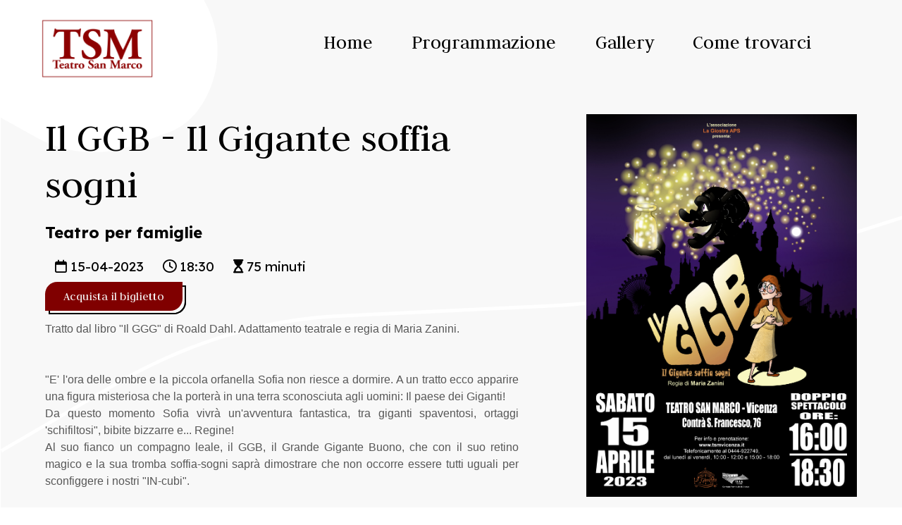

--- FILE ---
content_type: text/html; charset=utf-8
request_url: https://www.tsmvicenza.it/programmazione/il-ggb-il-gigante-soffia-sogni
body_size: 2128
content:
<!doctype html>
<html lang="it">
    <head>
        <meta charset="utf-8">
        <meta http-equiv="X-UA-Compatible" content="IE=edge">
        <meta name="viewport" content="width=device-width, initial-scale=1">
        <title>Il GGB - Il Gigante soffia sogni | Teatro San Marco</title>
        <link rel="shortcut/icon" href="favico.ico">
        <link rel="preload" as="style" href="https://www.tsmvicenza.it/build/assets/main-edda868b.css" /><link rel="modulepreload" href="https://www.tsmvicenza.it/build/assets/site-d3551f78.js" /><link rel="stylesheet" href="https://www.tsmvicenza.it/build/assets/main-edda868b.css" /><script type="module" src="https://www.tsmvicenza.it/build/assets/site-d3551f78.js"></script>
        <script defer src='https://kit.fontawesome.com/4beb7b6fad.js' crossorigin='anonymous'></script>
        <title>Il GGB - Il Gigante soffia sogni | Teatro san Marco</title>
<meta name="description" content="Teatro per famiglie" />
<meta property="og:type" content="website" />
<meta property="og:title" content="Il GGB - Il Gigante soffia sogni" />
<meta property="og:description" content="Teatro per famiglie" />
<meta property="og:url" content="https://www.tsmvicenza.it/programmazione/il-ggb-il-gigante-soffia-sogni" />
<meta property="og:site_name" content="Teatro san Marco" />
<meta property="og:locale" content="en_US" />
<meta name="twitter:card" content="summary_large_image" />
<meta name="twitter:title" content="Il GGB - Il Gigante soffia sogni" />
<meta name="twitter:description" content="Teatro per famiglie" />
<meta property="og:image" content="https://www.tsmvicenza.it/covers/641218a7e9c93." />
<meta property="og:image:width" content="" />
<meta property="og:image:height" content="" />
<meta property="og:image:alt" content="" />
<meta name="twitter:image" content="https://www.tsmvicenza.it/covers/641218a7e9c93." />
<meta name="twitter:image:alt" content="" />
<link href="https://www.tsmvicenza.it/" rel="home" />
<link href="https://www.tsmvicenza.it/programmazione/il-ggb-il-gigante-soffia-sogni" rel="canonical" />
<link type="text/plain" rel="author" href="https://www.tsmvicenza.it/humans.txt" />
    </head>
    <body>
        <div class="container">
            <nav>
    <a href="/">
        <img class="logo" src="/assets/img/logo.png">
    </a>

    <div class="menu-wrapper">
        <li class="mobile-menu-controller"><i class="fa-solid fa-bars"></i></li>
    <ul class="menu">
        
            <li class="link"><a class="menu-link" href="/"> Home </a></li>
        
            <li class="link"><a class="menu-link" href="/programmazione"> Programmazione </a></li>
        
            <li class="link"><a class="menu-link" href="/gallery"> Gallery </a></li>
        
            <li class="link"><a class="menu-link" href="/come-trovarci"> Come trovarci </a></li>
        
    </ul>
    </div>
     


</nav>
            <div class="content">
                <div class="evento">
    <img class="evento-immagine" src="/covers/641218a7e9c93.">

    <div class="evento-testo">
        <h2>Il GGB - Il Gigante soffia sogni</h2>
        <h3>Teatro per famiglie</h3>
        <div class="evento-info">
            <div>
                <i class="fa-regular fa-calendar"></i>
                15-04-2023
            </div>
            <div>
                <i class="fa-regular fa-clock"></i>
                18:30
            </div>
            <div>
                <i class="fa-solid fa-hourglass-start"></i>
                75 minuti
            </div>
        </div>

        <div class="evento-link">
            
                <a class="button" href="https://ticket.cinebot.it/s.marco/titolo/55">Acquista il biglietto</a>
            
        </div>

        <div class="evento-descrizione">
            <p><span style="color: rgb(87, 87, 87); font-family: Karla, sans-serif; font-size: 16px; font-weight: 400;">Tratto dal libro "Il GGG" di Roald Dahl. Adattamento teatrale e regia di Maria Zanini.</span><br style="margin: 0px; padding: 0px; color: rgb(87, 87, 87); font-family: Karla, sans-serif; font-size: 16px; font-weight: 400;"><br style="margin: 0px; padding: 0px; color: rgb(87, 87, 87); font-family: Karla, sans-serif; font-size: 16px; font-weight: 400;"><br style="margin: 0px; padding: 0px; color: rgb(87, 87, 87); font-family: Karla, sans-serif; font-size: 16px; font-weight: 400;"><span style="color: rgb(87, 87, 87); font-family: Karla, sans-serif; font-size: 16px; font-weight: 400;">"E' l'ora delle ombre e la piccola orfanella Sofia non riesce a dormire. A un tratto ecco apparire una figura misteriosa che la porterà in una terra sconosciuta agli uomini: Il paese dei Giganti!</span><br style="margin: 0px; padding: 0px; color: rgb(87, 87, 87); font-family: Karla, sans-serif; font-size: 16px; font-weight: 400;"><span style="color: rgb(87, 87, 87); font-family: Karla, sans-serif; font-size: 16px; font-weight: 400;">Da questo momento Sofia vivrà un'avventura fantastica, tra giganti spaventosi, ortaggi 'schifiltosi", bibite bizzarre e... Regine!</span><br style="margin: 0px; padding: 0px; color: rgb(87, 87, 87); font-family: Karla, sans-serif; font-size: 16px; font-weight: 400;"><span style="color: rgb(87, 87, 87); font-family: Karla, sans-serif; font-size: 16px; font-weight: 400;">Al suo fianco un compagno leale, il GGB, il Grande Gigante Buono, che con il suo retino magico e la sua tromba soffia-sogni saprà dimostrare che non occorre essere tutti uguali per sconfiggere i nostri "IN-cubi".</span><br style="margin: 0px; padding: 0px; color: rgb(87, 87, 87); font-family: Karla, sans-serif; font-size: 16px; font-weight: 400;"><br style="margin: 0px; padding: 0px; color: rgb(87, 87, 87); font-family: Karla, sans-serif; font-size: 16px; font-weight: 400;"><br style="margin: 0px; padding: 0px; color: rgb(87, 87, 87); font-family: Karla, sans-serif; font-size: 16px; font-weight: 400;"><span style="color: rgb(87, 87, 87); font-family: Karla, sans-serif; font-size: 16px; font-weight: 400;">Spettacolo per ragazzi e famiglie, consigliato ad un pubblico di età superiore ai 7 anni.</span><br style="margin: 0px; padding: 0px; color: rgb(87, 87, 87); font-family: Karla, sans-serif; font-size: 16px; font-weight: 400;"><span style="color: rgb(87, 87, 87); font-family: Karla, sans-serif; font-size: 16px; font-weight: 400;">Atto unico, durata 75 minuti (senza intervallo).</span><br style="margin: 0px; padding: 0px; color: rgb(87, 87, 87); font-family: Karla, sans-serif; font-size: 16px; font-weight: 400;"><br style="margin: 0px; padding: 0px; color: rgb(87, 87, 87); font-family: Karla, sans-serif; font-size: 16px; font-weight: 400;"><br style="margin: 0px; padding: 0px; color: rgb(87, 87, 87); font-family: Karla, sans-serif; font-size: 16px; font-weight: 400;"><span style="color: rgb(87, 87, 87); font-family: Karla, sans-serif; font-size: 16px; font-weight: 400;">Doppia replica sabato 15 aprile ore 16.00 e ore 18.30.</span><br style="margin: 0px; padding: 0px; color: rgb(87, 87, 87); font-family: Karla, sans-serif; font-size: 16px; font-weight: 400;"><span style="color: rgb(87, 87, 87); font-family: Karla, sans-serif; font-size: 16px; font-weight: 400;">Costo del biglietto: intero 10 �?� - ridotto (sotto 12 anni) 8 �?�</span><br style="margin: 0px; padding: 0px; color: rgb(87, 87, 87); font-family: Karla, sans-serif; font-size: 16px; font-weight: 400;"><br style="margin: 0px; padding: 0px; color: rgb(87, 87, 87); font-family: Karla, sans-serif; font-size: 16px; font-weight: 400;"><span style="color: rgb(87, 87, 87); font-family: Karla, sans-serif; font-size: 16px; font-weight: 400;">info e prenotazioni telefoniche dal lunedì al venerdì dalle 10 alle 12 e dalle 15 alle 18 allo 0444 922749</span><br></p>
        </div>
    </div>  

</div>


            </div>
            <div class="footer">
    
        <a href="tel:0444922749" class="container-icone">
            <i class="fa-solid fa-phone"></i>
            0444 922749
    </a>
    
        <a href="https://goo.gl/maps/L6EvAAUirxxyY1oP6" class="container-icone">
            <i class="fa-solid fa-location-dot"></i>
            Contrà S. Franceso, 76 36100 Vicenza
    </a>
    
        <a href="mailto:info@tsmvicenza.it" class="container-icone">
            <i class="fa-solid fa-envelope"></i>
            info@tsmvicenza.it
    </a>
    
        <a href="https://www.instagram.com/tsm.vicenzaofficial/" class="container-icone">
            <i class="fa-brands fa-instagram"></i>
            @tsm.vicenzaofficial
    </a>
    
</div>

        </div>
    </body>
</html>


--- FILE ---
content_type: application/javascript; charset=utf-8
request_url: https://www.tsmvicenza.it/build/assets/site-d3551f78.js
body_size: 1323
content:
const d=document.querySelectorAll(".fade-in"),u=document.querySelectorAll(".slide-in");document.querySelectorAll(".scheda-evento-home");const m={threshold:0,rootMargin:"0px 0px -100px 0px"},a=new IntersectionObserver(function(e,i){e.forEach(o=>{if(o.isIntersecting)o.target.classList.add("appear"),i.unobserve(o.target);else return})},m);d.forEach(e=>{a.observe(e)});u.forEach(e=>{a.observe(e)});const v=document.querySelector(".eventi"),t=document.querySelectorAll(".scheda-evento-home"),s=document.querySelector(".events-left"),r=document.querySelector(".events-right");let c=document.querySelector(".scheda-evento-home.active");v&&s&&r&&(s.addEventListener("click",()=>{const e=Array.from(t).indexOf(c);t[e].classList.remove("active"),t[e-1]?t[e-1].classList.add("active"):t[t.length-1].classList.add("active"),c=document.querySelector(".scheda-evento-home.active")}),r.addEventListener("click",()=>{const e=Array.from(t).indexOf(c);t[e].classList.remove("active"),t[e+1]?t[e+1].classList.add("active"):t[0].classList.add("active"),c=document.querySelector(".scheda-evento-home.active")}));const n=document.querySelector(".mobile-menu-controller"),l=n.querySelector("i");document.querySelectorAll(".menu-element");const f=document.querySelector(".menu-wrapper");n&&n.addEventListener("click",()=>{f.classList.toggle("menu-wrapper-active"),document.body.classList.toggle("body-menu-open"),l.classList.toggle("fa-bars"),l.classList.toggle("fa-xmark")});
